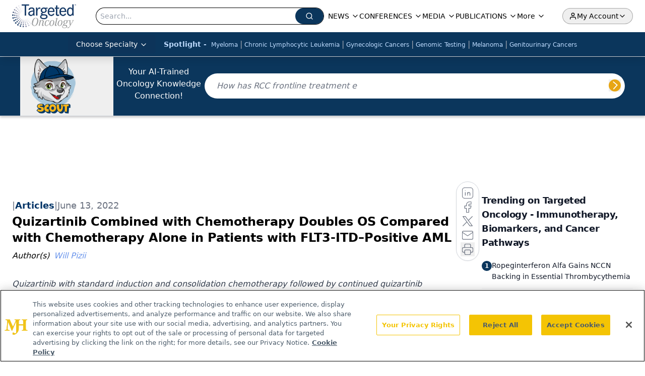

--- FILE ---
content_type: text/html; charset=utf-8
request_url: https://www.google.com/recaptcha/api2/aframe
body_size: 182
content:
<!DOCTYPE HTML><html><head><meta http-equiv="content-type" content="text/html; charset=UTF-8"></head><body><script nonce="UDNKKcJ51npdoxJc3jFD-g">/** Anti-fraud and anti-abuse applications only. See google.com/recaptcha */ try{var clients={'sodar':'https://pagead2.googlesyndication.com/pagead/sodar?'};window.addEventListener("message",function(a){try{if(a.source===window.parent){var b=JSON.parse(a.data);var c=clients[b['id']];if(c){var d=document.createElement('img');d.src=c+b['params']+'&rc='+(localStorage.getItem("rc::a")?sessionStorage.getItem("rc::b"):"");window.document.body.appendChild(d);sessionStorage.setItem("rc::e",parseInt(sessionStorage.getItem("rc::e")||0)+1);localStorage.setItem("rc::h",'1769897878000');}}}catch(b){}});window.parent.postMessage("_grecaptcha_ready", "*");}catch(b){}</script></body></html>

--- FILE ---
content_type: text/plain; charset=utf-8
request_url: https://fp.targetedonc.com/TAlBl/S-sO8a/tyAvx4j/iQ?q=vnFC4dZv8NpwPrIAgVP2
body_size: -57
content:
peN3hJ2N5g5WheO3giGXUMPv/9/V1k2QMuwaFTJI9zy8ujJAVmeZNEH2dRM09rh+81WWK7VGhFlGEENvGzz+BzCAKS/jlg==

--- FILE ---
content_type: application/javascript
request_url: https://api.lightboxcdn.com/z9gd/43414/www.targetedonc.com/jsonp/z?cb=1769897870301&dre=l&callback=jQuery112403840660030053282_1769897870239&_=1769897870240
body_size: 1191
content:
jQuery112403840660030053282_1769897870239({"dre":"l","success":true,"response":"N4IgTghgdgJiBcBGATATlQBgGwBoQBcBnBRAdi1QA5VTLSNNU9CBXAYzYFNDj58wWnPDAgIQAIwDmAKnFhpEADYAfAIIAHdYs4BScflkBbWYWltxsltJiKAJBgB6AKwB-h5YgDMiAHQY.[base64]"});